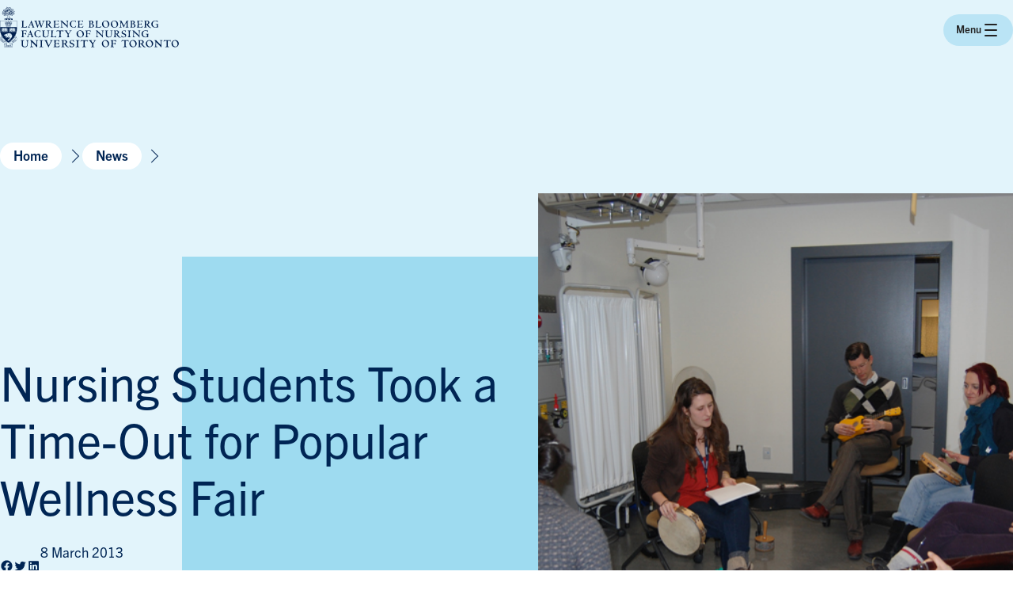

--- FILE ---
content_type: text/html; charset=UTF-8
request_url: https://bloomberg.nursing.utoronto.ca/news-bulletin/nursing-students-took-a-time-out-for-popular-wellness-fair/
body_size: 17608
content:
<!doctype html>
<html lang="en-CA" class="no-js">
<head>
	<script>document.documentElement.className = document.documentElement.className.replace( 'no-js', 'js' );</script>
	<meta charset="UTF-8" />
	<meta name='robots' content='index, follow, max-image-preview:large, max-snippet:-1, max-video-preview:-1' />

	<!-- This site is optimized with the Yoast SEO plugin v26.7 - https://yoast.com/wordpress/plugins/seo/ -->
	<title>Nursing Students Took a Time-Out for Popular Wellness Fair - Lawrence Bloomberg Faculty of Nursing</title>
	<link rel="canonical" href="https://bloomberg.nursing.utoronto.ca/news-bulletin/nursing-students-took-a-time-out-for-popular-wellness-fair/" />
	<meta property="og:locale" content="en_US" />
	<meta property="og:type" content="article" />
	<meta property="og:title" content="Nursing Students Took a Time-Out for Popular Wellness Fair - Lawrence Bloomberg Faculty of Nursing" />
	<meta property="og:url" content="https://bloomberg.nursing.utoronto.ca/news-bulletin/nursing-students-took-a-time-out-for-popular-wellness-fair/" />
	<meta property="og:site_name" content="Lawrence Bloomberg Faculty of Nursing" />
	<meta property="article:publisher" content="http://www.facebook.com/UofTNursing" />
	<meta property="article:published_time" content="2013-03-08T16:42:44+00:00" />
	<meta property="article:modified_time" content="2013-03-21T15:50:13+00:00" />
	<meta property="og:image" content="https://bloomberg.nursing.utoronto.ca/wp-content/uploads/2013/03/DSC_0267.jpg" />
	<meta property="og:image:width" content="800" />
	<meta property="og:image:height" content="532" />
	<meta property="og:image:type" content="image/jpeg" />
	<meta name="author" content="Rebecca Biason" />
	<meta name="twitter:card" content="summary_large_image" />
	<meta name="twitter:creator" content="@UofTNursing" />
	<meta name="twitter:site" content="@UofTNursing" />
	<meta name="twitter:label1" content="Written by" />
	<meta name="twitter:data1" content="Rebecca Biason" />
	<meta name="twitter:label2" content="Est. reading time" />
	<meta name="twitter:data2" content="3 minutes" />
	<script type="application/ld+json" class="yoast-schema-graph">{"@context":"https://schema.org","@graph":[{"@type":"Article","@id":"https://bloomberg.nursing.utoronto.ca/news-bulletin/nursing-students-took-a-time-out-for-popular-wellness-fair/#article","isPartOf":{"@id":"https://bloomberg.nursing.utoronto.ca/news-bulletin/nursing-students-took-a-time-out-for-popular-wellness-fair/"},"author":{"name":"Rebecca Biason","@id":"https://bloomberg.nursing.utoronto.ca/#/schema/person/4792dcd1e0f997132c5ae70108bfa30c"},"headline":"Nursing Students Took a Time-Out for Popular Wellness Fair","datePublished":"2013-03-08T16:42:44+00:00","dateModified":"2013-03-21T15:50:13+00:00","mainEntityOfPage":{"@id":"https://bloomberg.nursing.utoronto.ca/news-bulletin/nursing-students-took-a-time-out-for-popular-wellness-fair/"},"wordCount":549,"image":{"@id":"https://bloomberg.nursing.utoronto.ca/news-bulletin/nursing-students-took-a-time-out-for-popular-wellness-fair/#primaryimage"},"thumbnailUrl":"https://bloomberg.nursing.utoronto.ca/wp-content/uploads/2013/03/DSC_0267.jpg","articleSection":["News Bulletin"],"inLanguage":"en-CA"},{"@type":"WebPage","@id":"https://bloomberg.nursing.utoronto.ca/news-bulletin/nursing-students-took-a-time-out-for-popular-wellness-fair/","url":"https://bloomberg.nursing.utoronto.ca/news-bulletin/nursing-students-took-a-time-out-for-popular-wellness-fair/","name":"Nursing Students Took a Time-Out for Popular Wellness Fair - Lawrence Bloomberg Faculty of Nursing","isPartOf":{"@id":"https://bloomberg.nursing.utoronto.ca/#website"},"primaryImageOfPage":{"@id":"https://bloomberg.nursing.utoronto.ca/news-bulletin/nursing-students-took-a-time-out-for-popular-wellness-fair/#primaryimage"},"image":{"@id":"https://bloomberg.nursing.utoronto.ca/news-bulletin/nursing-students-took-a-time-out-for-popular-wellness-fair/#primaryimage"},"thumbnailUrl":"https://bloomberg.nursing.utoronto.ca/wp-content/uploads/2013/03/DSC_0267.jpg","datePublished":"2013-03-08T16:42:44+00:00","dateModified":"2013-03-21T15:50:13+00:00","author":{"@id":"https://bloomberg.nursing.utoronto.ca/#/schema/person/4792dcd1e0f997132c5ae70108bfa30c"},"breadcrumb":{"@id":"https://bloomberg.nursing.utoronto.ca/news-bulletin/nursing-students-took-a-time-out-for-popular-wellness-fair/#breadcrumb"},"inLanguage":"en-CA","potentialAction":[{"@type":"ReadAction","target":["https://bloomberg.nursing.utoronto.ca/news-bulletin/nursing-students-took-a-time-out-for-popular-wellness-fair/"]}]},{"@type":"ImageObject","inLanguage":"en-CA","@id":"https://bloomberg.nursing.utoronto.ca/news-bulletin/nursing-students-took-a-time-out-for-popular-wellness-fair/#primaryimage","url":"https://bloomberg.nursing.utoronto.ca/wp-content/uploads/2013/03/DSC_0267.jpg","contentUrl":"https://bloomberg.nursing.utoronto.ca/wp-content/uploads/2013/03/DSC_0267.jpg","width":800,"height":532,"caption":"NUS Wellness Fair"},{"@type":"BreadcrumbList","@id":"https://bloomberg.nursing.utoronto.ca/news-bulletin/nursing-students-took-a-time-out-for-popular-wellness-fair/#breadcrumb","itemListElement":[{"@type":"ListItem","position":1,"name":"Home","item":"https://bloomberg.nursing.utoronto.ca/"},{"@type":"ListItem","position":2,"name":"News","item":"https://bloomberg.nursing.utoronto.ca/news/"},{"@type":"ListItem","position":3,"name":"Nursing Students Took a Time-Out for Popular Wellness Fair"}]},{"@type":"WebSite","@id":"https://bloomberg.nursing.utoronto.ca/#website","url":"https://bloomberg.nursing.utoronto.ca/","name":"Lawrence Bloomberg Faculty of Nursing","description":"","potentialAction":[{"@type":"SearchAction","target":{"@type":"EntryPoint","urlTemplate":"https://bloomberg.nursing.utoronto.ca/?s={search_term_string}"},"query-input":{"@type":"PropertyValueSpecification","valueRequired":true,"valueName":"search_term_string"}}],"inLanguage":"en-CA"},{"@type":"Person","@id":"https://bloomberg.nursing.utoronto.ca/#/schema/person/4792dcd1e0f997132c5ae70108bfa30c","name":"Rebecca Biason","image":{"@type":"ImageObject","inLanguage":"en-CA","@id":"https://bloomberg.nursing.utoronto.ca/#/schema/person/image/","url":"https://secure.gravatar.com/avatar/a7d1350eb89e3950152828b8cbcbb09e0a2fd4ef50c6b15ac51755f3f071bb52?s=96&d=mm&r=g","contentUrl":"https://secure.gravatar.com/avatar/a7d1350eb89e3950152828b8cbcbb09e0a2fd4ef50c6b15ac51755f3f071bb52?s=96&d=mm&r=g","caption":"Rebecca Biason"},"url":"https://bloomberg.nursing.utoronto.ca/author/rebecca/"}]}</script>
	<!-- / Yoast SEO plugin. -->


<link rel='stylesheet' id='bloomberg-theme-css' href='https://bloomberg.nursing.utoronto.ca/wp-content/themes/bloomberg/assets/css/theme.css?ver=1768981312' type='text/css' media='all' />
<link rel='stylesheet' id='bloomberg-print-css' href='https://bloomberg.nursing.utoronto.ca/wp-content/themes/bloomberg/assets/css/print.css?ver=1768981312' type='text/css' media='print' />
<link rel='stylesheet' id='bloomberg-custom-css' href='https://bloomberg.nursing.utoronto.ca/wp-content/themes/bloomberg/assets/css/custom.css?ver=1768981312' type='text/css' media='all' />
<script type="text/javascript" src="https://bloomberg.nursing.utoronto.ca/wp-content/themes/bloomberg/assets/js/lib/modernizr.min.js?ver=6.9" id="modernizr-js"></script>
<script type="text/javascript" src="https://bloomberg.nursing.utoronto.ca/wp-includes/js/jquery/jquery.min.js?ver=3.7.1" id="jquery-core-js"></script>
	<link rel="icon" type="image/png" href="https://bloomberg.nursing.utoronto.ca/wp-content/mu-plugins/branding/favicon.png">
	<link rel="icon" type="image/svg+xml" href="https://bloomberg.nursing.utoronto.ca/wp-content/mu-plugins/branding/favicon-light.svg" media="(prefers-color-scheme: light)" />
	<link rel="icon" type="image/svg+xml" href="https://bloomberg.nursing.utoronto.ca/wp-content/mu-plugins/branding/favicon-dark.svg" media="(prefers-color-scheme: dark)" />
	
		<!-- GA Google Analytics @ https://m0n.co/ga -->
		<script async src="https://www.googletagmanager.com/gtag/js?id=G-N1DSNQLLZW"></script>
		<script>
			window.dataLayer = window.dataLayer || [];
			function gtag(){dataLayer.push(arguments);}
			gtag('js', new Date());
			gtag('config', 'G-N1DSNQLLZW');
		</script>

	<!-- Google Tag Manager -->
<script>(function(w,d,s,l,i){w[l]=w[l]||[];w[l].push({'gtm.start':
new Date().getTime(),event:'gtm.js'});var f=d.getElementsByTagName(s)[0],
j=d.createElement(s),dl=l!='dataLayer'?'&l='+l:'';j.async=true;j.src=
'https://www.googletagmanager.com/gtm.js?id='+i+dl;f.parentNode.insertBefore(j,f);
})(window,document,'script','dataLayer','GTM-K69SPZ8B');</script>
<!-- End Google Tag Manager -->

<!-- Google Tag Manager (noscript) -->
<noscript><iframe src="https://www.googletagmanager.com/ns.html?id=GTM-K69SPZ8B"
height="0" width="0" style="display:none;visibility:hidden"></iframe></noscript>
<!-- End Google Tag Manager (noscript) -->
	<meta http-equiv="X-UA-Compatible" content="IE=edge" />
	<meta name="viewport" content="width=device-width, initial-scale=1" />
	<link rel="icon" href="https://bloomberg.nursing.utoronto.ca/wp-content/mu-plugins/branding/favicon.png" sizes="32x32" />
<link rel="icon" href="https://bloomberg.nursing.utoronto.ca/wp-content/mu-plugins/branding/favicon.png" sizes="192x192" />
<link rel="apple-touch-icon" href="https://bloomberg.nursing.utoronto.ca/wp-content/mu-plugins/branding/favicon.png" />
<meta name="msapplication-TileImage" content="https://bloomberg.nursing.utoronto.ca/wp-content/mu-plugins/branding/favicon.png" />
</head>
<body class="wp-singular post-template-default single single-post postid-5216 single-format-standard wp-theme-bloomberg has-colorscheme-blue">
		<a href="#content" class="screen-reader-text skip-link">Skip to content</a>
		<header class="bloomberg-header with-colorscheme-light">
		<div class="bloomberg-header__inner container">
			<a href="https://bloomberg.nursing.utoronto.ca" class="bloomberg-logo">
				<span class="screen-reader-text">Lawrence Bloomberg Faculty of Nursing</span>
			</a>
			<div id="navigation" class="bloomberg-header__navigation-wrapper">
				<nav class="bloomberg-topbar desktop-only"><ul id="menu-links" class="menu"><li id="menu-item-235" class="menu-item menu-item-type-post_type menu-item-object-page menu-item-235"><a href="https://bloomberg.nursing.utoronto.ca/about-us/" class=" menu-item-link">About Us</a></li>
<li id="menu-item-10679" class="menu-item menu-item-type-post_type menu-item-object-page menu-item-10679"><a href="https://bloomberg.nursing.utoronto.ca/people/contact-us/" class=" menu-item-link">Contact Us</a></li>
<li id="menu-item-9291" class="menu-item menu-item-type-post_type menu-item-object-page menu-item-9291"><a href="https://bloomberg.nursing.utoronto.ca/careers/" class=" menu-item-link">Careers</a></li>
<li id="menu-item-236" class="menu-item menu-item-type-custom menu-item-object-custom menu-item-236"><a target="_blank" href="https://q.utoronto.ca/" class=" menu-item-link">Quercus</a></li>
<li id="menu-item-237" class="menu-item menu-item-type-custom menu-item-object-custom menu-item-237"><a target="_blank" href="http://www.utoronto.ca/" class=" menu-item-link">Visit UofT</a></li>
<li id="menu-item-242" class="menu-item menu-item-type-post_type menu-item-object-page menu-item-242"><a href="https://bloomberg.nursing.utoronto.ca/accessibility/" class=" menu-item-link">Accessibility</a></li>
<li id="menu-item-8609" class="menu-item menu-item-type-custom menu-item-object-custom menu-item-8609"><a href="https://engage.utoronto.ca/site/SPageServer?pagename=donate#/faculty/13" class=" menu-item-link">Donate</a></li>
</ul></nav>				<nav class="bloomberg-header__navigation">
					<ul class="menu">
						<li class="menu-item search-toggle mobile-only">
							<button class="menu-item-label has-icon-search js-toggle" aria-controls="search-flyout">
								<span class="search-toggle-text">Search</span>
							</button>
						</li>
						<li id="menu-item-8603" class="menu-item menu-item-type-post_type menu-item-object-supernav_menu menu-item-8603"><button class="menu-item-label js-menu-item" aria-controls="supernav_menu-203">Learn with Us</button></li>
<li id="menu-item-8602" class="menu-item menu-item-type-post_type menu-item-object-supernav_menu menu-item-8602"><button class="menu-item-label js-menu-item" aria-controls="supernav_menu-205">Professional Development</button></li>
<li id="menu-item-10758" class="menu-item menu-item-type-post_type menu-item-object-page menu-item-10758"><a href="https://bloomberg.nursing.utoronto.ca/research/" class=" menu-item-link">Research</a></li>
<li id="menu-item-8800" class="menu-item menu-item-type-post_type menu-item-object-supernav_menu menu-item-8800"><button class="menu-item-label js-menu-item" aria-controls="supernav_menu-8798">Current Students</button></li>
<li id="menu-item-11712" class="menu-item menu-item-type-custom menu-item-object-custom menu-item-11712"><a href="https://bloomberg.nursing.utoronto.ca/people/?profile_type=faculty" class=" menu-item-link">People</a></li>
<li id="menu-item-231" class="menu-item menu-item-type-post_type menu-item-object-page menu-item-231"><a href="https://bloomberg.nursing.utoronto.ca/alumni/" class=" menu-item-link">Alumni &#038; Giving</a></li>
<li id="menu-item-232" class="menu-item menu-item-type-post_type menu-item-object-page current_page_parent current-menu-item menu-item-232"><a href="https://bloomberg.nursing.utoronto.ca/news/" class=" menu-item-link">News</a></li>
<li id="menu-item-4944" class="menu-item menu-item-type-post_type menu-item-object-page menu-item-4944"><a href="https://bloomberg.nursing.utoronto.ca/events/" class=" menu-item-link">Events</a></li>
						<li class="menu-item search-toggle desktop-only">
							<button class="menu-item-label has-icon-search js-toggle" aria-controls="search-flyout">
								<span class="search-toggle-text">Search</span>
							</button>
						</li>
					</ul>
				</nav>
				<nav class="bloomberg-topbar mobile-only"><ul id="menu-links-1" class="menu"><li class="menu-item menu-item-type-post_type menu-item-object-page menu-item-235"><a href="https://bloomberg.nursing.utoronto.ca/about-us/" class=" menu-item-link">About Us</a></li>
<li class="menu-item menu-item-type-post_type menu-item-object-page menu-item-10679"><a href="https://bloomberg.nursing.utoronto.ca/people/contact-us/" class=" menu-item-link">Contact Us</a></li>
<li class="menu-item menu-item-type-post_type menu-item-object-page menu-item-9291"><a href="https://bloomberg.nursing.utoronto.ca/careers/" class=" menu-item-link">Careers</a></li>
<li class="menu-item menu-item-type-custom menu-item-object-custom menu-item-236"><a target="_blank" href="https://q.utoronto.ca/" class=" menu-item-link">Quercus</a></li>
<li class="menu-item menu-item-type-custom menu-item-object-custom menu-item-237"><a target="_blank" href="http://www.utoronto.ca/" class=" menu-item-link">Visit UofT</a></li>
<li class="menu-item menu-item-type-post_type menu-item-object-page menu-item-242"><a href="https://bloomberg.nursing.utoronto.ca/accessibility/" class=" menu-item-link">Accessibility</a></li>
<li class="menu-item menu-item-type-custom menu-item-object-custom menu-item-8609"><a href="https://engage.utoronto.ca/site/SPageServer?pagename=donate#/faculty/13" class=" menu-item-link">Donate</a></li>
</ul></nav>			</div>
			<button type="button" class="bloomberg-header__menu-toggle js-toggle" aria-controls="navigation">
				Menu
				<div class="bloomberg-header__menu-icon">
					<div class="bar"></div>
					<div class="bar"></div>
					<div class="bar"></div>
				</div>
			</button>
		</div>
	</header>

	<div id="search-flyout" class="bloomberg-search-flyout bloomberg-flyout with-colorscheme-dark js-search" data-search-url="https://bloomberg.nursing.utoronto.ca/wp-json/bloomberg/search/snippet" role="dialog" aria-modal="true" aria-hidden="true">
		<div class="bloomberg-flyout__inner contains">
			<button type="button" class="bloomberg-flyout__return-button js-close">Return</button>
			<div class="bloomberg-search-flyout__body">
				<form action="https://bloomberg.nursing.utoronto.ca" role="search" aria-label="Site Search" class="bloomberg-searchbar js-search-form">
					<div class="bloomberg-search">
						<label for="search-flyout-input" class="screen-reader-text">Search the site</label>
						<input type="search" name="search" id="search-flyout-input" class="bloomberg-search__input js-search-input" placeholder="What are you looking for?" autocomplete="on" autofocus required>
						<button type="submit" class="bloomberg-search__submit">
							<span class="bloomberg-search__submit-label">Search</span>
						</button>
					</div>
				</form>
							</div>

			<div class="bloomberg-search-flyout__results">
				<div class="wp-block-buttons is-size-small">
					<div class="wp-block-button">
						<a href="#" class="wp-block-button__link js-search-more">View Result Page</a>
					</div>
				</div>
				<div class="js-search-results"></div>
				<div class="bloomberg-result-message js-search-no-results" aria-hidden="true">
					<div class="bloomberg-result-message__inner">
						<h3 class="bloomberg-result-message__title">No results found for “<span class="js-search-query"></span>”.</h3>
						<p>Search another word.</p>
					</div>
				</div>
			</div>
		</div>
	</div>

			<div id="supernav_menu-203" class="bloomberg-flyout bloomberg-nav-flyout has-colorscheme-blue with-colorscheme-dark" role="dialog" aria-modal="true" aria-hidden="true">
			<div class="bloomberg-flyout__inner contains contains--wide">
				<button type="button" class="bloomberg-flyout__return-button js-close">Return</button>
				
<div class="wp-block-group is-style-max-measure is-layout-flow wp-block-group-is-layout-flow">
<h2 class="wp-block-heading is-size-heading"><a href="https://bloomberg.nursing.utoronto.ca/learn-with-us/" data-type="page" data-id="220"><span class="accent">Learn with us</span></a> at Bloomberg Nursing, explore what we have to offer.</h2>



<p class="is-size-large">Enrolling at the Bloomberg School of Nursing at the University of Toronto is an excellent choice for anyone who is passionate about nursing. With top-notch education, practical training, and exciting career prospects, you&#8217;ll be well on your way to making a positive impact in the healthcare field!</p>



<div class="wp-block-buttons is-layout-flex wp-block-buttons-is-layout-flex">
<div class="wp-block-button"><a class="wp-block-button__link wp-element-button" href="https://bloomberg.nursing.utoronto.ca/learn-with-us/">Learn More</a></div>
</div>
</div>



<h3 class="wp-block-heading is-style-ruled-heading is-size-small-heading">Our Programs</h3>



<div class="bloomberg-grid columns-3">
<div class="bloomberg-card"><div class="bloomberg-card__body"><p class="bloomberg-card__kicker">Undergraduate</p><h3 class="bloomberg-card__title">Bachelor of Science in Nursing (BScN)</h3>




<div class="wp-block-buttons is-style-stacked-button has-accent-sky is-layout-flex wp-block-buttons-is-layout-flex">
<div class="wp-block-button"><a class="wp-block-button__link wp-element-button" href="https://bloomberg.nursing.utoronto.ca/learn-with-us/bachelor-of-science-in-nursing/">About the program</a></div>



<div class="wp-block-button"><a class="wp-block-button__link wp-element-button" href="https://bloomberg.nursing.utoronto.ca/learn-with-us/how-to-apply/how-to-apply-bachelor-of-science-in-nursing-bscn/">How to apply</a></div>
</div>
</div></div>



<div class="bloomberg-card"><div class="bloomberg-card__body"><p class="bloomberg-card__kicker">Graduate</p><h3 class="bloomberg-card__title">Master of Nursing (MN)</h3>




<div class="wp-block-buttons is-style-stacked-button has-accent-sky is-layout-flex wp-block-buttons-is-layout-flex">
<div class="wp-block-button"><a class="wp-block-button__link wp-element-button" href="https://bloomberg.nursing.utoronto.ca/learn-with-us/masters-programs/">About the program</a></div>



<div class="wp-block-button"><a class="wp-block-button__link wp-element-button" href="https://bloomberg.nursing.utoronto.ca/learn-with-us/how-to-apply/how-to-apply-master-of-nursing/">How to apply</a></div>
</div>
</div></div>



<div class="bloomberg-card"><div class="bloomberg-card__body"><p class="bloomberg-card__kicker">Graduate</p><h3 class="bloomberg-card__title">Post-Master&#8217;s Nurse Practitioner Diploma (PMNP)</h3>




<div class="wp-block-buttons is-style-stacked-button is-layout-flex wp-block-buttons-is-layout-flex">
<div class="wp-block-button has-accent-sky"><a class="wp-block-button__link wp-element-button" href="https://bloomberg.nursing.utoronto.ca/learn-with-us/post-master-nurse-practitioner-diploma-pmnp/">About the program</a></div>



<div class="wp-block-button has-accent-sky"><a class="wp-block-button__link wp-element-button" href="https://bloomberg.nursing.utoronto.ca/learn-with-us/how-to-apply/how-to-apply-post-master-nursing-practitioner-diploma/">How to apply</a></div>
</div>
</div></div>



<div class="bloomberg-card"><div class="bloomberg-card__body"><p class="bloomberg-card__kicker">Graduate</p><h3 class="bloomberg-card__title">Collaborative Specializations for Master’s and Doctoral Students</h3>




<div class="wp-block-buttons is-style-stacked-button is-layout-flex wp-block-buttons-is-layout-flex">
<div class="wp-block-button has-accent-sky"><a class="wp-block-button__link wp-element-button" href="https://bloomberg.nursing.utoronto.ca/learn-with-us/collaborative-specializations/">Learn more</a></div>
</div>
</div></div>



<div class="bloomberg-card"><div class="bloomberg-card__body"><p class="bloomberg-card__kicker">Graduate</p><h3 class="bloomberg-card__title">Doctor of Philosophy (PhD)</h3>




<div class="wp-block-buttons is-style-stacked-button is-layout-flex wp-block-buttons-is-layout-flex">
<div class="wp-block-button has-accent-sky"><a class="wp-block-button__link wp-element-button" href="https://bloomberg.nursing.utoronto.ca/learn-with-us/doctor-of-philosophy/">About the program</a></div>



<div class="wp-block-button has-accent-sky"><a class="wp-block-button__link wp-element-button" href="https://bloomberg.nursing.utoronto.ca/learn-with-us/how-to-apply/how-to-apply-phd-program/">How to apply</a></div>
</div>
</div></div>



<div class="bloomberg-card"><div class="bloomberg-card__body"><p class="bloomberg-card__kicker">Graduate</p><h3 class="bloomberg-card__title">Doctor of Nursing (DN)</h3>




<div class="wp-block-buttons is-style-stacked-button is-layout-flex wp-block-buttons-is-layout-flex">
<div class="wp-block-button has-accent-sky"><a class="wp-block-button__link wp-element-button" href="https://bloomberg.nursing.utoronto.ca/learn-with-us/doctor-of-nursing/">About the program</a></div>



<div class="wp-block-button has-accent-sky"><a class="wp-block-button__link wp-element-button" href="https://bloomberg.nursing.utoronto.ca/learn-with-us/how-to-apply/how-to-apply-doctor-of-nursing/">How to apply</a></div>
</div>
</div></div>
</div>



<h3 class="wp-block-heading is-style-ruled-heading is-size-small-heading">General Information</h3>



<div class="bloomberg-button-grid bloomberg-grid columns-4 is-flexible is-style-outlined">
<div class="wp-block-button"><a class="wp-block-button__link wp-element-button" href="https://bloomberg.nursing.utoronto.ca/learn-with-us/connect-with-us-recruitment-fairs-and-information-sessions/">Program Information Sessions &amp; Recruitment Fairs</a></div>



<div class="wp-block-button"><a class="wp-block-button__link wp-element-button" href="https://bloomberg.nursing.utoronto.ca/learn-with-us/how-to-apply/">How to Apply</a></div>



<div class="wp-block-button"><a class="wp-block-button__link wp-element-button" href="https://bloomberg.nursing.utoronto.ca/learn-with-us/how-to-apply/">Application Deadlines</a></div>



<div class="wp-block-button"><a class="wp-block-button__link wp-element-button" href="https://bloomberg.nursing.utoronto.ca/financing-your-degree/">Financing Your Degree</a></div>



<div class="wp-block-button"><a class="wp-block-button__link wp-element-button" href="https://bloomberg.nursing.utoronto.ca/current-students/placements/">Placements &amp; Required Documents</a></div>



<div class="wp-block-button"><a class="wp-block-button__link wp-element-button" href="https://bloomberg.nursing.utoronto.ca/learn-with-us/fully-affiliated-teaching-hospitals/">Placement Partners</a></div>



<div class="wp-block-button"><a class="wp-block-button__link wp-element-button" href="https://bloomberg.nursing.utoronto.ca/learn-with-us/awards/">Scholarships &amp; Awards</a></div>



<div class="wp-block-button"><a class="wp-block-button__link wp-element-button" href="https://bloomberg.nursing.utoronto.ca/learn-with-us/facilities-opportunities/our-facilities/">Our Facilities</a></div>
</div>
			</div>
		</div>
				<div id="supernav_menu-205" class="bloomberg-flyout bloomberg-nav-flyout has-colorscheme-green with-colorscheme-dark" role="dialog" aria-modal="true" aria-hidden="true">
			<div class="bloomberg-flyout__inner contains contains--wide">
				<button type="button" class="bloomberg-flyout__return-button js-close">Return</button>
				
<div class="wp-block-group is-style-max-measure is-layout-flow wp-block-group-is-layout-flow">
<h2 class="wp-block-heading is-size-heading"><span class="accent">The Centre for Professional Development</span>&nbsp;is where you accelerate your skills</h2>



<p class="is-size-large">Advance your healthcare career with flexible continuing education programs from the Centre for Professional Development at Bloomberg School of Nursing, UofT.</p>



<div class="wp-block-buttons is-layout-flex wp-block-buttons-is-layout-flex">
<div class="wp-block-button"><a class="wp-block-button__link wp-element-button" href="https://bloomberg.nursing.utoronto.ca/professional-development/">Learn More</a></div>



<div class="wp-block-button"><a class="wp-block-button__link wp-element-button" href="https://bloomberg.nursing.utoronto.ca/professional-development/cpd-program-registration-credits/">View our Program Registration Credits (for employers)</a></div>
</div>
</div>



<h3 class="wp-block-heading is-size-small-heading is-style-ruled-heading">Explore Courses by Topic</h3>


<div class="bloomberg-grid columns-4">
						<div class="bloomberg-box">
				<p>
					<span class="is-style-tag">Certificate</span><br>
					<a href="https://bloomberg.nursing.utoronto.ca/cpd-program/certificate-in-advanced-nursing-practice-in-the-care-of-the-older-adult/">Certificate in Advanced Nursing Practice in the Care of the Older Adult</a>				</p>
			</div>
					<div class="bloomberg-box">
				<p>
					<span class="is-style-tag">Certificate</span><br>
					<a href="https://bloomberg.nursing.utoronto.ca/cpd-program/certificate-in-nursing-education-for-the-practice-setting/">Certificate in Nursing Education for the Practice Setting</a>				</p>
			</div>
					<div class="bloomberg-box">
				<p>
					<span class="is-style-tag">Certificate</span><br>
					<a href="https://bloomberg.nursing.utoronto.ca/cpd-program/certificate-in-palliative-care-core-competencies-for-np-advanced-nurses/">Certificate in Palliative Care: Core Competencies for Nurse Practitioners &amp; Advanced Nurses</a>				</p>
			</div>
					<div class="bloomberg-box">
				<p>
					<span class="is-style-tag">Certificate</span><br>
					<a href="https://bloomberg.nursing.utoronto.ca/cpd-program/certificate-in-leadership-and-management/">Certificate in Leadership and Management</a>				</p>
			</div>
					<div class="bloomberg-box">
				<p>
					<span class="is-style-tag">Certificate</span><br>
					<a href="https://bloomberg.nursing.utoronto.ca/cpd-program/certificate-in-hospital-acute-care-for-nurse-practitioners/">Certificate in Hospital &#038; Acute Care for Nurse Practitioners</a>				</p>
			</div>
					<div class="bloomberg-box">
				<p>
					<span class="is-style-tag">Certificate</span><br>
					<a href="https://bloomberg.nursing.utoronto.ca/cpd-program/certificate-in-mental-health-and-addictions-for-nurse-practitioners/">Certificate in Mental Health and Addictions for Nurse Practitioners</a>				</p>
			</div>
					<div class="bloomberg-box">
				<p>
					<span class="is-style-tag">Certificate</span><br>
					<a href="https://bloomberg.nursing.utoronto.ca/cpd-program/certificate-in-point-of-care-clinical-leadership-in-long-term-care/">Certificate in Clinical Leadership in Long-Term Care</a>				</p>
			</div>
							<div class="bloomberg-box">
				<p>
					<span class="is-style-tag">Course</span><br>
					<a href="https://bloomberg.nursing.utoronto.ca/cpd-course/diagnostic-reasoning-a-review-for-nurse-practitioners/">Diagnostic Reasoning: A Review for Nurse Practitioners</a>				</p>
			</div>
					<div class="bloomberg-box">
				<p>
					<span class="is-style-tag">Course</span><br>
					<a href="https://bloomberg.nursing.utoronto.ca/cpd-course/advanced-health-assessment-for-nurse-practitioners/">Advanced Health Assessment: A Review for Nurse Practitioners</a>				</p>
			</div>
					<div class="bloomberg-box">
				<p>
					<span class="is-style-tag">Course</span><br>
					<a href="https://bloomberg.nursing.utoronto.ca/cpd-course/primary-health-care-nurse-practitioner-exam-preperation-course/">NP-Primary Health Care: Nurse Practitioner Exam Prep Course</a>				</p>
			</div>
					<div class="bloomberg-box">
				<p>
					<span class="is-style-tag">Course</span><br>
					<a href="https://bloomberg.nursing.utoronto.ca/cpd-course/controlled-drugs-and-substances-essential-management-and-prescribing-practices/">Controlled Drugs and Substances: Essential Management and Prescribing Practices</a>				</p>
			</div>
					<div class="bloomberg-box">
				<p>
					<span class="is-style-tag">Course</span><br>
					<a href="https://bloomberg.nursing.utoronto.ca/cpd-course/health-assessment-review-rn-rpn/">Health Assessment Review for Registered Nurses and Registered Practical Nurses</a>				</p>
			</div>
				<div class="bloomberg-box is-style-outlined">
			<p><a href="https://bloomberg.nursing.utoronto.ca/professional-development/certificate-programs-courses/">
				View all certificate<br> programs &amp; courses
			</a></p>
		</div>
	</div>



<h3 class="wp-block-heading is-style-ruled-heading is-size-small-heading">Other Offerings</h3>



<div class="bloomberg-button-grid bloomberg-grid columns-4 is-flexible is-style-outlined">
<div class="wp-block-button"><a class="wp-block-button__link wp-element-button" href="https://bloomberg.nursing.utoronto.ca/professional-development/visiting-global-nursing-scholars/">Global Nursing Scholars</a></div>



<div class="wp-block-button"><a class="wp-block-button__link wp-element-button" href="https://bloomberg.nursing.utoronto.ca/professional-development/certificate-programs-courses/?cpd_topic%5B%5D=exam-preparation">Exam Preparation Courses</a></div>
</div>



<div class="bloomberg-wrapper wraps has-colorscheme-green contains is-style-light-color"><div class="bloomberg-wrapper__inner contains">
<div class="wp-block-columns is-layout-flex wp-block-columns-is-layout-flex">
<div class="wp-block-column is-layout-flow wp-block-column-is-layout-flow">
<h2 class="wp-block-heading">Contact Us</h2>



<ul class="wp-block-list is-style-icon-list">
<li class="has-icon-phone">(416) 978-5207</li>



<li class="has-icon-email"><a href="&#109;&#97;&#105;&#108;&#116;&#111;&#58;&#112;&#100;&#46;&#110;&#117;&#114;&#115;&#105;&#110;&#103;&#64;&#117;&#116;&#111;&#114;&#111;&#110;&#116;&#111;&#46;&#99;&#97;">&#112;&#100;&#46;&#110;&#117;&#114;&#115;&#105;&#110;&#103;&#64;&#117;&#116;&#111;&#114;&#111;&#110;&#116;&#111;&#46;&#99;&#97;</a></li>
</ul>
</div>



<div class="wp-block-column is-layout-flow wp-block-column-is-layout-flow">
<p class="is-style-icon-list"><strong>Centre for Professional Development</strong> <br>Lawrence Bloomberg Faculty of Nursing <br>University of Toronto <br>155 College Street, Suite 130 <br>Toronto, ON, Canada <br>M5T 1P8</p>
</div>
</div>
</div></div>
			</div>
		</div>
				<div id="supernav_menu-8798" class="bloomberg-flyout bloomberg-nav-flyout has-colorscheme-blue with-colorscheme-dark" role="dialog" aria-modal="true" aria-hidden="true">
			<div class="bloomberg-flyout__inner contains contains--wide">
				<button type="button" class="bloomberg-flyout__return-button js-close">Return</button>
				
<div class="wp-block-group is-style-max-measure is-layout-flow wp-block-group-is-layout-flow">
<h2 class="wp-block-heading is-size-heading"><a href="https://bloomberg.nursing.utoronto.ca/current-students/" data-type="page" data-id="212"><span class="accent">Current Students</span></a> at Bloomberg Nursing, explore what we have to offer.</h2>



<p class="is-size-large">Enrolling at the Bloomberg School of Nursing at the University of Toronto is an excellent choice for anyone who is passionate about nursing. With top-notch education, practical training, and exciting career prospects, you&#8217;ll be well on your way to making a positive impact in the healthcare field!</p>



<div class="wp-block-buttons is-layout-flex wp-block-buttons-is-layout-flex">
<div class="wp-block-button"><a class="wp-block-button__link wp-element-button" href="https://bloomberg.nursing.utoronto.ca/current-students/">Learn More</a></div>
</div>
</div>



<h3 class="wp-block-heading is-style-ruled-heading is-size-small-heading">Current Student Resources</h3>



<div class="bloomberg-button-grid bloomberg-grid columns-4 is-flexible">
<div class="wp-block-button"><a class="wp-block-button__link wp-element-button" href="https://bloomberg.nursing.utoronto.ca/current-students/forms-requests-resources/">Forms, Requests &amp; Resources</a></div>



<div class="wp-block-button"><a class="wp-block-button__link wp-element-button" href="https://bloomberg.nursing.utoronto.ca/current-students/teaching-assistantships/">Teaching Assistantships</a></div>



<div class="wp-block-button"><a class="wp-block-button__link wp-element-button" href="https://bloomberg.nursing.utoronto.ca/learn-with-us/awards/">Scholarships &amp; Awards</a></div>



<div class="wp-block-button"><a class="wp-block-button__link wp-element-button" href="https://bloomberg.nursing.utoronto.ca/current-students/ethical-and-professional-conduct-for-nursing-students/">Ethical and Professional Conduct</a></div>



<div class="wp-block-button"><a class="wp-block-button__link wp-element-button" href="https://bloomberg.nursing.utoronto.ca/current-students/student-petitions-appeals-and-academic-policies/">Student Appeals</a></div>



<div class="wp-block-button"><a class="wp-block-button__link wp-element-button" href="https://bloomberg.nursing.utoronto.ca/current-students/placements/">Placements &amp; Required Documents</a></div>



<div class="wp-block-button"><a class="wp-block-button__link wp-element-button" href="https://bloomberg.nursing.utoronto.ca/wp-content/uploads/2025/12/Undergraduate-Calendar-2025-2026_FINAL_version-2.pdf">Undergraduate Calendar</a></div>



<div class="wp-block-button"><a class="wp-block-button__link wp-element-button" href="https://bloomberg.nursing.utoronto.ca/wp-content/uploads/2025/12/Master-of-Nursing-Program-Handbook-2025-2026_FINAL_version-2.pdf">Master of Nursing Handbook</a></div>



<div class="wp-block-button"><a class="wp-block-button__link wp-element-button" href="https://bloomberg.nursing.utoronto.ca/wp-content/uploads/2025/12/Doctoral-Programs-Handbook-2025-2026_version-2.pdf">Doctoral Programs Handbook</a></div>
</div>



<h3 class="wp-block-heading is-style-ruled-heading is-size-small-heading">General Information</h3>



<div class="bloomberg-button-grid bloomberg-grid columns-4 is-flexible is-style-outlined">
<div class="wp-block-button"><a class="wp-block-button__link wp-element-button" href="https://bloomberg.nursing.utoronto.ca/learn-with-us/how-to-apply/">How to Apply</a></div>



<div class="wp-block-button"><a class="wp-block-button__link wp-element-button" href="https://bloomberg.nursing.utoronto.ca/financing-your-degree/">Financing Your Degree</a></div>



<div class="wp-block-button"><a class="wp-block-button__link wp-element-button" href="https://bloomberg.nursing.utoronto.ca/learn-with-us/fully-affiliated-teaching-hospitals/">Placement Partners</a></div>



<div class="wp-block-button"><a class="wp-block-button__link wp-element-button" href="https://bloomberg.nursing.utoronto.ca/learn-with-us/how-to-apply/how-to-apply-bachelor-of-science-in-nursing-bscn/new-bscn-student-checklist/">New BScN Student Checklist</a></div>



<div class="wp-block-button"><a class="wp-block-button__link wp-element-button" href="https://bloomberg.nursing.utoronto.ca/learn-with-us/how-to-apply/how-to-apply-master-of-nursing/new-master-student-checklist/">New Master Student Checklist</a></div>



<div class="wp-block-button"><a class="wp-block-button__link wp-element-button" href="https://bloomberg.nursing.utoronto.ca/learn-with-us/how-to-apply/how-to-apply-phd-program/new-phd-student-checklist/">New Doctoral Student Checklist</a></div>



<div class="wp-block-button"><a class="wp-block-button__link wp-element-button" href="https://bloomberg.nursing.utoronto.ca/course-timetables/">Course Timetable</a></div>



<div class="wp-block-button"><a class="wp-block-button__link wp-element-button" href="https://bloomberg.nursing.utoronto.ca/current-students/important-dates/">Sessional Dates</a></div>
</div>
			</div>
		</div>
		
	<article id="content" class="page-content contains">
		<div class="bloomberg-post-banner alignfull contains contains--wide wraps with-colorscheme-light">
			<nav aria-label="Breadcrumb" class="breadcrumb">
	<ol class="breadcrumb__items">
					<li class="breadcrumb__item">
				<a href="https://bloomberg.nursing.utoronto.ca/" class="breadcrumb__link">Home</a>
			</li>
					<li class="breadcrumb__item">
				<a href="https://bloomberg.nursing.utoronto.ca/news/" class="breadcrumb__link">News</a>
			</li>
			</ol>
</nav>
			<div class="bloomberg-post-banner__inner">
				<div class="bloomberg-post-banner__poster"><img width="800" height="532" src="https://bloomberg.nursing.utoronto.ca/wp-content/uploads/2013/03/DSC_0267.jpg" class="attachment-large size-large wp-post-image" alt="NUS Wellness Fair" decoding="async" fetchpriority="high" srcset="https://bloomberg.nursing.utoronto.ca/wp-content/uploads/2013/03/DSC_0267.jpg 800w, https://bloomberg.nursing.utoronto.ca/wp-content/uploads/2013/03/DSC_0267-300x199.jpg 300w" sizes="(max-width: 800px) 100vw, 800px" /></div>
				<div class="bloomberg-post-banner__content">
					<h1>Nursing Students Took a Time-Out for Popular Wellness Fair</h1>
					<div class="bloomberg-post-banner__info">
						<ul class="bloomberg-share-buttons">
	<li>
		<button type="button" class="bloomberg-share-button wp-social-link-facebook" data-share="facebook" aria-label="Share on Facebook">
			<svg width="24" height="24" viewBox="0 0 24 24" version="1.1" xmlns="http://www.w3.org/2000/svg" aria-hidden="true" focusable="false"><path d="M12 2C6.5 2 2 6.5 2 12c0 5 3.7 9.1 8.4 9.9v-7H7.9V12h2.5V9.8c0-2.5 1.5-3.9 3.8-3.9 1.1 0 2.2.2 2.2.2v2.5h-1.3c-1.2 0-1.6.8-1.6 1.6V12h2.8l-.4 2.9h-2.3v7C18.3 21.1 22 17 22 12c0-5.5-4.5-10-10-10z"></path></svg>			<span class="screen-reader-text">Facebook</span>
		</button>
	</li>
	<li>
		<button type="button" class="bloomberg-share-button wp-social-link-twitter" data-share="twitter" aria-label="Share on Twitter">
			<svg width="24" height="24" viewBox="0 0 24 24" version="1.1" xmlns="http://www.w3.org/2000/svg" aria-hidden="true" focusable="false"><path d="M22.23,5.924c-0.736,0.326-1.527,0.547-2.357,0.646c0.847-0.508,1.498-1.312,1.804-2.27 c-0.793,0.47-1.671,0.812-2.606,0.996C18.324,4.498,17.257,4,16.077,4c-2.266,0-4.103,1.837-4.103,4.103 c0,0.322,0.036,0.635,0.106,0.935C8.67,8.867,5.647,7.234,3.623,4.751C3.27,5.357,3.067,6.062,3.067,6.814 c0,1.424,0.724,2.679,1.825,3.415c-0.673-0.021-1.305-0.206-1.859-0.513c0,0.017,0,0.034,0,0.052c0,1.988,1.414,3.647,3.292,4.023 c-0.344,0.094-0.707,0.144-1.081,0.144c-0.264,0-0.521-0.026-0.772-0.074c0.522,1.63,2.038,2.816,3.833,2.85 c-1.404,1.1-3.174,1.756-5.096,1.756c-0.331,0-0.658-0.019-0.979-0.057c1.816,1.164,3.973,1.843,6.29,1.843 c7.547,0,11.675-6.252,11.675-11.675c0-0.178-0.004-0.355-0.012-0.531C20.985,7.47,21.68,6.747,22.23,5.924z"></path></svg>			<span class="screen-reader-text">Twitter</span>
		</button>
	</li>
	<li>
		<button type="button" class="bloomberg-share-button wp-social-link-linkedin" data-share="linkedin" aria-label="Share on LinkedIn">
			<svg width="24" height="24" viewBox="0 0 24 24" version="1.1" xmlns="http://www.w3.org/2000/svg" aria-hidden="true" focusable="false"><path d="M19.7,3H4.3C3.582,3,3,3.582,3,4.3v15.4C3,20.418,3.582,21,4.3,21h15.4c0.718,0,1.3-0.582,1.3-1.3V4.3 C21,3.582,20.418,3,19.7,3z M8.339,18.338H5.667v-8.59h2.672V18.338z M7.004,8.574c-0.857,0-1.549-0.694-1.549-1.548 c0-0.855,0.691-1.548,1.549-1.548c0.854,0,1.547,0.694,1.547,1.548C8.551,7.881,7.858,8.574,7.004,8.574z M18.339,18.338h-2.669 v-4.177c0-0.996-0.017-2.278-1.387-2.278c-1.389,0-1.601,1.086-1.601,2.206v4.249h-2.667v-8.59h2.559v1.174h0.037 c0.356-0.675,1.227-1.387,2.526-1.387c2.703,0,3.203,1.779,3.203,4.092V18.338z"></path></svg>			<span class="screen-reader-text">LinkedIn</span>
		</button>
	</li>
</ul>
						<p class="bloomberg-post-banner__date">8 March 2013</p>
					</div>
				</div>
			</div>
		</div>

		<div class="bloomberg-article ">
	<div class="bloomberg-article__content ">
		
		<p>Undergraduate students welcomed the chance to pause during their hectic study schedules and work on their inner wellness this past February.  Building on the success of the first one, the <b>Nursing Undergraduate Society (NUS)</b> added more interactive activities to engage students at the <b>2<sup>nd</sup> Annual Wellness Fair</b>.  The result was a lunch hour spent with enthusiastic students taking a moment to refresh, and recognizing how these activities can be used, with positive results, in patient care.</p>
<p>The Nursing Simulation Lab (Sim Lab) and Bloomberg Nursing’s main foyer were transformed into a variety of stations that brimmed with student activity.   New additions to the fair included a therapeutic play station with games like Jenga, books, cards and Lego for students to de-stress with, a popular music and percussion therapy room that allowed participants the chance to express feelings through music and a manicure stand that had a long cue the whole hour.</p>
<p>&#8220;Music therapy has many benefits, and it was great to see this station attract so many students,” said Kate Dunbar, NUS Wellness Coordinator and one of the event organizers.  “I&#8217;ve come to understand how music is a universal means of expressing feelings and experiences that can be difficult to articulate or access. Explored in a group, like we set-up at the fair, music also offers a new way of relating to others and fosters greater cohesiveness and sense of community.”</p>
<p>The first Wellness Fair came about through collaboration with then-student Nicole Harada and faculty members Maureen Barry, Pam Walker, Francine Wynn and Cathy Maser.  Dunbar and fellow Wellness Coordinator Page Dixon brought the best from the first fair including Qi Gong mediation, hand and neck massages, and expanded to show an even greater variety of wellness options.  Back again this year was the pet therapy station, which featured two of the cutest canines to enter the building.</p>
<p>Students who attended both Wellness fairs had extensive praise for the event and enjoyed the opportunity to try the different activities.</p>
<p>“This Wellness Fair expanded on the success of last year and took it to a new level,” said Alyse Hansen.  “The turnout of first- and second-year students was beyond expectations and the created a great atmosphere in the health science building.”</p>
<p>Jeanny Boneng, president of the Nursing Undergraduate Society was “captivated by the numerous activities available for health and wellness&#8221; and Jenn Najarro enjoyed the “different stations such as the massage, manicure, and pet therapy station.”</p>
<p>Embraced by students and faculty at Bloomberg Nursing, the Wellness Fair has attracted interest from other areas of the university.  The Nursing Undergraduate Society recognizes that students at all of the faculties could benefit from these wellness activities and are looking into widening the scope of the fair and potentially engaging students across the university.</p>
<p>&#8220;I believe the best antidote to stress or frustration is to get creative and get involved with other people,” said Page Dixon, NUS Jr. Wellness Coordinator and event organizer.  “The fair was successful because of the therapeutic activities and how it allowed faculty and students to come together in positivity.  The intense focus of our program draws on the emotional reserves of faculty and students alike, so it was important that we gave ourselves some time to refresh.&#8221;</p>

		
	</div>
		<div class="bloomberg-article__sidebar ">
		<div class="bloomberg-form">
	<h2 class="bloomberg-form__title">Keep up-to-date</h2>
	<form action="https://us14.list-manage.com/subscribe?u=0626521233d08c02097c0a3c1&#038;id=ad664d296c" method="post" class="bloomberg-signup">
		<label for="signup_email1" class="screen-reader-text">Email Address</label>
		<div class="bloomberg-signup__input-wrapper">
			<input id="signup_email1" type="email" name="MERGE0" class="bloomberg-signup__input" placeholder="Email Address">
		</div>
		<button type="submit" class="bloomberg-signup__submit">Join</button>
	</form>
	<p>Sign-up for our monthly internal or quarterly alumni newsletter.</p>
</div>
			</div>
	
</div>
			</article>

			<footer class="page-footer alignfull contains has-colorscheme-blue with-colorscheme-dark">
			
<div class="wp-block-columns is-style-wide-gutter is-layout-flex wp-block-columns-is-layout-flex">
<div class="wp-block-column is-layout-flow wp-block-column-is-layout-flow" style="flex-basis:40%">
<h2 class="wp-block-heading is-style-small">Lawrence Bloomberg <br>Faculty of Nursing</h2>



<p>155 College Street, Suite 130, Toronto, ON, M5T 1P8</p>



<p>Admissions: <a href="&#109;&#97;&#105;&#108;&#116;&#111;&#58;&#99;&#111;&#110;&#110;&#101;&#99;&#116;&#46;&#110;&#117;&#114;&#115;&#105;&#110;&#103;&#64;&#117;&#116;&#111;&#114;&#111;&#110;&#116;&#111;&#46;&#99;&#97;">&#99;&#111;&#110;&#110;&#101;&#99;&#116;&#46;&#110;&#117;&#114;&#115;&#105;&#110;&#103;&#64;&#117;&#116;&#111;&#114;&#111;&#110;&#116;&#111;&#46;&#99;&#97;</a> <br>Current Students: <a href="&#109;&#97;&#105;&#108;&#116;&#111;&#58;&#97;&#115;&#107;&#46;&#110;&#117;&#114;&#115;&#105;&#110;&#103;&#64;&#117;&#116;&#111;&#114;&#111;&#110;&#116;&#111;&#46;&#99;&#97;">&#97;&#115;&#107;&#46;&#110;&#117;&#114;&#115;&#105;&#110;&#103;&#64;&#117;&#116;&#111;&#114;&#111;&#110;&#116;&#111;&#46;&#99;&#97;</a></p>



<p><span class="nowrap">Global Scholars:</span> <a href="&#109;&#97;&#105;&#108;&#116;&#111;&#58;&#112;&#100;&#46;&#110;&#117;&#114;&#115;&#105;&#110;&#103;&#64;&#117;&#116;&#111;&#114;&#111;&#110;&#116;&#111;&#46;&#99;&#97;">&#112;&#100;&#46;&#110;&#117;&#114;&#115;&#105;&#110;&#103;&#64;&#117;&#116;&#111;&#114;&#111;&#110;&#116;&#111;&#46;&#99;&#97;</a> <br><span class="nowrap">Prof. Development:</span> &#112;&#100;&#46;&#110;&#117;&#114;&#115;&#105;&#110;&#103;&#64;&#117;&#116;&#111;&#114;&#111;&#110;&#116;&#111;&#46;&#99;&#97;<span class="nowrap"></span></p>



<p><strong>Office Hours</strong> <br>Monday &#8211; Friday: 8:45 am &#8211; 5 pm <br>July &amp; August: 8:45 am &#8211; 4:30pm</p>



<div class="wp-block-buttons is-layout-flex wp-block-buttons-is-layout-flex">
<div class="wp-block-button"><a class="wp-block-button__link wp-element-button" href="https://forms.gle/9zyYeQHfWn75hxyV7">Report a bug or share your feedback</a></div>
</div>
</div>



<div class="wp-block-column is-layout-flow wp-block-column-is-layout-flow" style="flex-basis:35%">
<div class="wp-block-columns is-layout-flex wp-block-columns-is-layout-flex">
<div class="wp-block-column is-layout-flow wp-block-column-is-layout-flow" style="flex-basis:60%">
<ul class="is-style-menu wp-block-list">
<li><a href="https://bloomberg.nursing.utoronto.ca/about-us/" data-type="page" data-id="233">About</a></li>



<li><a href="https://bloomberg.nursing.utoronto.ca/people/contact-us/">Contact Us</a></li>



<li><a href="https://bloomberg.nursing.utoronto.ca/learn-with-us/" data-type="page" data-id="220">Learn with Us</a></li>



<li><a href="https://bloomberg.nursing.utoronto.ca/professional-development/" data-type="page" data-id="222">Centre for Professional Development (CPD)</a></li>



<li><a href="https://bloomberg.nursing.utoronto.ca/research/" data-type="page" data-id="224">Research</a></li>



<li><a href="https://bloomberg.nursing.utoronto.ca/current-students/" data-type="page" data-id="212">Current Students</a></li>



<li><a href="https://bloomberg.nursing.utoronto.ca/people/" data-type="page" data-id="214">Faculty &amp; Staff</a></li>
</ul>
</div>



<div class="wp-block-column is-layout-flow wp-block-column-is-layout-flow" style="flex-basis:40%">
<ul class="is-style-menu wp-block-list">
<li><a href="https://bloomberg.nursing.utoronto.ca/alumni/" data-type="page" data-id="216">Alumni</a></li>



<li><a href="https://bloomberg.nursing.utoronto.ca/news/" data-type="page" data-id="218">News</a></li>



<li><a href="https://bloomberg.nursing.utoronto.ca/events/" data-type="page" data-id="4942">Events</a></li>



<li><a href="https://www.utoronto.ca/">U of T Home</a></li>
</ul>
</div>
</div>
</div>



<div class="wp-block-column is-layout-flow wp-block-column-is-layout-flow" style="flex-basis:20%">
<figure class="wp-block-image aligncenter size-large is-resized"><a href="https://defygravitycampaign.utoronto.ca/"><img decoding="async" width="165" height="83" src="https://bloomberg.nursing.utoronto.ca/wp-content/uploads/2023/01/defy-gravity-logo.svg" alt="Defy Gravity" class="wp-image-248" style="width:165px;height:83px"/></a></figure>



<ul class="wp-block-social-links is-layout-flex wp-block-social-links-is-layout-flex"><li class="wp-social-link wp-social-link-facebook  wp-block-social-link"><a rel="noopener nofollow" target="_blank" href="http://www.facebook.com/UofTNursing" class="wp-block-social-link-anchor"><svg width="24" height="24" viewBox="0 0 24 24" version="1.1" xmlns="http://www.w3.org/2000/svg" aria-hidden="true" focusable="false"><path d="M14.772,4.653C15.016,4.677 15.271,4.689 15.515,4.713C15.685,4.726 15.856,4.738 16.038,4.762L16.038,7.1L15.831,7.1C15.332,7.1 14.845,7.1 14.346,7.124C13.737,7.16 13.396,7.477 13.36,8.086C13.336,8.731 13.36,9.364 13.36,10.033L15.953,10.033L15.612,12.651L13.36,12.651L13.36,19.347L10.645,19.347L10.645,12.651L8.381,12.651L8.381,10.033L10.645,10.033L10.645,9.851C10.645,9.169 10.633,8.475 10.657,7.793C10.694,6.966 10.937,6.211 11.522,5.602C11.96,5.14 12.52,4.86 13.141,4.738C13.311,4.701 13.482,4.677 13.652,4.653L14.772,4.653Z" /></svg><span class="wp-block-social-link-label screen-reader-text">Facebook</span></a></li>

<li class="wp-social-link wp-social-link-twitter  wp-block-social-link"><a rel="noopener nofollow" target="_blank" href="http://twitter.com/UofTNursing" class="wp-block-social-link-anchor"><svg width="24" height="24" viewBox="0 0 24 24" version="1.1" xmlns="http://www.w3.org/2000/svg" aria-hidden="true" focusable="false"><path d="M2.594,9.313C2.798,8.893 3.001,8.804 3.472,8.944L3.905,9.071C3.803,8.766 3.689,8.486 3.612,8.193C3.475,7.688 3.447,7.159 3.528,6.641C3.609,6.124 3.798,5.629 4.083,5.19C4.427,4.668 4.885,4.681 5.203,5.19C5.74,6.168 6.462,7.033 7.329,7.735C8.475,8.664 9.86,9.25 11.325,9.428L11.58,9.428L11.58,8.537C11.662,7.68 11.988,6.864 12.521,6.187C13.053,5.51 13.769,5 14.583,4.719C15.539,4.405 16.579,4.474 17.485,4.91C17.532,4.935 17.584,4.949 17.638,4.949C17.691,4.949 17.744,4.935 17.79,4.91L19.954,3.828C20.068,3.751 20.207,3.719 20.343,3.738C20.479,3.757 20.603,3.825 20.692,3.93C20.775,4.02 20.826,4.134 20.838,4.256C20.849,4.378 20.821,4.5 20.756,4.604L19.992,6.157L19.903,6.373L20.731,6.373C20.847,6.344 20.97,6.352 21.082,6.396C21.194,6.44 21.289,6.519 21.354,6.62C21.419,6.721 21.45,6.841 21.443,6.961C21.436,7.081 21.392,7.196 21.316,7.29C21.061,7.697 20.807,8.091 20.565,8.562C20.513,8.646 20.49,8.745 20.501,8.842C20.825,10.744 20.586,12.7 19.814,14.468C19.372,15.467 18.775,16.391 18.045,17.204C16.575,18.869 14.528,19.915 12.318,20.132C9.805,20.467 7.248,20.178 4.872,19.292C4.339,19.11 3.837,18.848 3.383,18.515L3.192,18.35C3.098,18.274 3.03,18.171 2.998,18.054C2.966,17.937 2.972,17.814 3.014,17.701C3.06,17.588 3.14,17.493 3.242,17.429C3.345,17.365 3.466,17.335 3.587,17.344L4.86,17.344C5.804,17.317 6.725,17.045 7.532,16.555C7.71,16.453 7.889,16.326 8.08,16.199C7.647,16.059 7.227,15.932 6.807,15.779C5.925,15.455 5.123,14.948 4.452,14.29C4.36,14.222 4.289,14.128 4.251,14.02C4.212,13.912 4.207,13.795 4.236,13.683C4.264,13.572 4.326,13.472 4.412,13.397C4.499,13.321 4.606,13.273 4.72,13.259L5.241,13.119C5.012,12.979 4.796,12.864 4.605,12.724C3.696,12.128 3.032,11.224 2.734,10.179C2.734,9.975 2.62,9.771 2.556,9.568L2.594,9.313ZM19.012,5.622C18.694,5.775 18.376,5.915 18.07,6.081C17.944,6.164 17.796,6.208 17.644,6.208C17.493,6.208 17.344,6.164 17.218,6.081C16.618,5.731 15.907,5.627 15.232,5.788C14.592,5.951 14.015,6.303 13.577,6.797C13.139,7.292 12.86,7.907 12.776,8.562C12.7,9.009 12.7,9.465 12.776,9.911C12.852,10.37 12.611,10.701 12.191,10.662C11.571,10.624 10.955,10.548 10.345,10.433C8.275,9.969 6.433,8.793 5.14,7.111L4.72,6.564C4.585,7.056 4.585,7.574 4.72,8.066C4.857,8.507 5.092,8.912 5.407,9.25C5.488,9.331 5.544,9.435 5.567,9.549C5.589,9.662 5.578,9.779 5.534,9.886C5.495,9.99 5.426,10.08 5.335,10.143C5.244,10.207 5.136,10.242 5.025,10.242L3.981,10.242C3.984,10.289 3.984,10.336 3.981,10.382C4.335,11.093 4.918,11.662 5.636,11.999C6.008,12.171 6.391,12.32 6.781,12.444C6.884,12.478 6.976,12.541 7.045,12.624C7.115,12.707 7.16,12.808 7.176,12.915C7.19,13.026 7.171,13.138 7.122,13.238C7.072,13.338 6.993,13.42 6.896,13.475C6.833,13.521 6.764,13.559 6.692,13.59C6.438,13.742 6.17,13.87 5.89,14.022L6.463,14.366C7.329,14.837 8.274,15.148 9.25,15.282C9.374,15.286 9.494,15.326 9.594,15.399C9.694,15.472 9.769,15.573 9.81,15.69C9.843,15.805 9.842,15.927 9.808,16.042C9.775,16.157 9.709,16.26 9.62,16.339C8.647,17.421 7.32,18.121 5.878,18.311L5.776,18.311C6.913,18.69 8.093,18.921 9.289,18.999C10.333,19.088 11.384,19.05 12.42,18.884C13.606,18.705 14.739,18.271 15.741,17.612C16.532,17.069 17.221,16.393 17.778,15.613C18.483,14.667 18.994,13.59 19.28,12.444C19.566,11.19 19.592,9.891 19.356,8.626C19.312,8.383 19.362,8.133 19.496,7.926C19.598,7.786 19.687,7.621 19.801,7.442L18.936,7.442C18.802,7.447 18.672,7.4 18.571,7.313C18.47,7.226 18.404,7.104 18.389,6.971C18.393,6.827 18.423,6.685 18.478,6.551C18.643,6.373 18.834,5.979 19.012,5.622Z" /></svg><span class="wp-block-social-link-label screen-reader-text">Twitter</span></a></li>

<li class="wp-social-link wp-social-link-youtube  wp-block-social-link"><a rel="noopener nofollow" target="_blank" href="http://www.youtube.com/user/uoftnursing" class="wp-block-social-link-anchor"><svg width="24" height="24" viewBox="0 0 24 24" version="1.1" xmlns="http://www.w3.org/2000/svg" aria-hidden="true" focusable="false"><path d="M8.364,5.245C8.364,5.245 6.673,5.315 5.922,5.384L5.922,5.384C4.607,5.507 3.747,6.196 3.354,7.449L3.354,7.449C3.177,8.016 3.105,8.607 3.069,9.303L3,10.418L3,13.79C3,13.79 3.058,14.358 3.058,14.504L3.058,14.514C3.093,15.125 3.118,15.76 3.283,16.359C3.603,17.603 4.347,18.325 5.493,18.522L5.494,18.523C6.204,18.639 6.925,18.686 7.785,18.721L7.785,18.721C10.715,18.836 13.102,18.859 15.305,18.767L15.305,18.767C16.263,18.721 17.289,18.674 18.304,18.594L18.305,18.594C19.049,18.532 19.683,18.173 20.155,17.553C20.542,17.044 20.763,16.428 20.848,15.593L20.848,15.593C21.045,13.628 21.01,11.71 20.964,10.242L20.964,10.087C20.929,9.282 20.904,8.453 20.718,7.647L20.715,7.65C20.418,6.41 19.578,5.604 18.398,5.432C17.804,5.338 16.36,5.291 16.36,5.291C13.676,5.153 10.991,5.142 8.364,5.245ZM19.643,14.723C19.643,14.723 19.549,15.943 19.367,16.415L19.367,16.415C19.154,16.975 18.739,17.303 18.18,17.354C17.136,17.445 16.069,17.491 15.117,17.526L15.117,17.526C14.176,17.56 13.211,17.583 12.212,17.583C11.213,17.583 10.214,17.56 9.157,17.526C8.215,17.491 7.25,17.445 6.273,17.388L6.262,17.387C6.226,17.387 5.684,17.307 5.684,17.307C5.078,17.169 4.706,16.797 4.522,16.144C4.354,15.539 4.333,14.921 4.31,14.327L4.31,14.091C4.23,12.476 4.241,10.883 4.333,9.359C4.367,8.823 4.409,8.265 4.599,7.718C4.826,7.068 5.301,6.709 6.002,6.647C6.666,6.59 7.388,6.544 8.258,6.521L10.949,6.452C11.396,6.452 11.865,6.429 12.369,6.418C12.372,6.418 13.61,6.463 13.61,6.463C14.875,6.509 16.291,6.567 17.717,6.625C18.225,6.646 18.607,6.769 18.924,7.001C19.233,7.239 19.361,7.572 19.454,7.892C19.622,8.474 19.643,9.068 19.665,9.65C19.665,9.758 19.666,9.866 19.678,9.974C19.746,11.574 19.734,13.166 19.643,14.723ZM15.105,12.253C15.2,12.091 15.23,11.91 15.207,11.728L15.207,11.724C15.163,11.462 14.984,11.228 14.712,11.07L14.71,11.069C13.454,10.378 12.199,9.687 10.945,9.008C10.777,8.911 10.608,8.869 10.439,8.869C10.286,8.869 10.164,8.901 10.042,8.977C9.796,9.123 9.64,9.407 9.64,9.783L9.64,13.858C9.64,14.235 9.797,14.52 10.044,14.665L10.044,14.665C10.29,14.81 10.608,14.809 10.941,14.635L10.942,14.635C12.197,13.967 13.452,13.288 14.707,12.608L14.708,12.608C14.813,12.55 15.105,12.253 15.105,12.253ZM10.893,13.23L10.893,10.425C10.893,10.425 13.473,11.842 13.473,11.842L10.893,13.23Z" /></svg><span class="wp-block-social-link-label screen-reader-text">YouTube</span></a></li>

<li class="wp-social-link wp-social-link-instagram  wp-block-social-link"><a rel="noopener nofollow" target="_blank" href="https://www.instagram.com/uoftnursing/?hl=en" class="wp-block-social-link-anchor"><svg width="24" height="24" viewBox="0 0 24 24" version="1.1" xmlns="http://www.w3.org/2000/svg" aria-hidden="true" focusable="false"><path d="M12,4.622c2.403,0,2.688,0.009,3.637,0.052c0.877,0.04,1.354,0.187,1.671,0.31c0.42,0.163,0.72,0.358,1.035,0.673 c0.315,0.315,0.51,0.615,0.673,1.035c0.123,0.317,0.27,0.794,0.31,1.671c0.043,0.949,0.052,1.234,0.052,3.637 s-0.009,2.688-0.052,3.637c-0.04,0.877-0.187,1.354-0.31,1.671c-0.163,0.42-0.358,0.72-0.673,1.035 c-0.315,0.315-0.615,0.51-1.035,0.673c-0.317,0.123-0.794,0.27-1.671,0.31c-0.949,0.043-1.233,0.052-3.637,0.052 s-2.688-0.009-3.637-0.052c-0.877-0.04-1.354-0.187-1.671-0.31c-0.42-0.163-0.72-0.358-1.035-0.673 c-0.315-0.315-0.51-0.615-0.673-1.035c-0.123-0.317-0.27-0.794-0.31-1.671C4.631,14.688,4.622,14.403,4.622,12 s0.009-2.688,0.052-3.637c0.04-0.877,0.187-1.354,0.31-1.671c0.163-0.42,0.358-0.72,0.673-1.035 c0.315-0.315,0.615-0.51,1.035-0.673c0.317-0.123,0.794-0.27,1.671-0.31C9.312,4.631,9.597,4.622,12,4.622 M12,3 C9.556,3,9.249,3.01,8.289,3.054C7.331,3.098,6.677,3.25,6.105,3.472C5.513,3.702,5.011,4.01,4.511,4.511 c-0.5,0.5-0.808,1.002-1.038,1.594C3.25,6.677,3.098,7.331,3.054,8.289C3.01,9.249,3,9.556,3,12c0,2.444,0.01,2.751,0.054,3.711 c0.044,0.958,0.196,1.612,0.418,2.185c0.23,0.592,0.538,1.094,1.038,1.594c0.5,0.5,1.002,0.808,1.594,1.038 c0.572,0.222,1.227,0.375,2.185,0.418C9.249,20.99,9.556,21,12,21s2.751-0.01,3.711-0.054c0.958-0.044,1.612-0.196,2.185-0.418 c0.592-0.23,1.094-0.538,1.594-1.038c0.5-0.5,0.808-1.002,1.038-1.594c0.222-0.572,0.375-1.227,0.418-2.185 C20.99,14.751,21,14.444,21,12s-0.01-2.751-0.054-3.711c-0.044-0.958-0.196-1.612-0.418-2.185c-0.23-0.592-0.538-1.094-1.038-1.594 c-0.5-0.5-1.002-0.808-1.594-1.038c-0.572-0.222-1.227-0.375-2.185-0.418C14.751,3.01,14.444,3,12,3L12,3z M12,7.378 c-2.552,0-4.622,2.069-4.622,4.622S9.448,16.622,12,16.622s4.622-2.069,4.622-4.622S14.552,7.378,12,7.378z M12,15 c-1.657,0-3-1.343-3-3s1.343-3,3-3s3,1.343,3,3S13.657,15,12,15z M16.804,6.116c-0.596,0-1.08,0.484-1.08,1.08 s0.484,1.08,1.08,1.08c0.596,0,1.08-0.484,1.08-1.08S17.401,6.116,16.804,6.116z"></path></svg><span class="wp-block-social-link-label screen-reader-text">Instagram</span></a></li>

<li class="wp-social-link wp-social-link-linkedin  wp-block-social-link"><a rel="noopener nofollow" target="_blank" href="https://www.linkedin.com/company/lawrence-s-bloomberg-faculty-of-nursing" class="wp-block-social-link-anchor"><svg width="24" height="24" viewBox="0 0 24 24" version="1.1" xmlns="http://www.w3.org/2000/svg" aria-hidden="true" focusable="false"><path d="M7.646,9.689L5.114,9.689L5.114,19.039L7.646,19.039L7.646,9.689ZM14.401,11.636C15.557,11.49 16.276,11.989 16.471,13.085C16.531,13.426 16.568,13.791 16.568,14.144L16.568,18.989L19.124,18.989L19.124,13.438C19.124,12.695 19.039,12.05 18.857,11.478C18.564,10.504 17.992,9.895 17.104,9.615C16.556,9.445 15.959,9.384 15.326,9.445C14.62,9.506 14.024,9.774 13.549,10.212C13.415,10.346 13.293,10.492 13.159,10.65C13.098,10.735 13.025,10.808 12.964,10.894L12.526,11.405L12.526,9.664L10.104,9.664L10.104,19.001L12.648,19.001L12.648,14.412C12.648,14.047 12.672,13.694 12.721,13.353C12.867,12.306 13.427,11.721 14.389,11.6L14.401,11.636ZM4.856,6.633C4.856,7.047 5.015,7.437 5.319,7.729C5.611,8.021 5.989,8.179 6.39,8.179C7.23,8.179 7.9,7.485 7.9,6.633C7.9,6.219 7.742,5.842 7.449,5.55C7.169,5.27 6.792,5.111 6.39,5.111L6.378,5.111C5.538,5.111 4.869,5.805 4.869,6.633L4.856,6.633Z" /></svg><span class="wp-block-social-link-label screen-reader-text">LinkedIn</span></a></li></ul>
</div>
</div>
		</footer>
	

<script type="speculationrules">
{"prefetch":[{"source":"document","where":{"and":[{"href_matches":"/*"},{"not":{"href_matches":["/wp-*.php","/wp-admin/*","/wp-content/uploads/*","/wp-content/*","/wp-content/plugins/*","/wp-content/themes/bloomberg/*","/*\\?(.+)"]}},{"not":{"selector_matches":"a[rel~=\"nofollow\"]"}},{"not":{"selector_matches":".no-prefetch, .no-prefetch a"}}]},"eagerness":"conservative"}]}
</script>
<script type="text/javascript">
/* <![CDATA[ */
	var relevanssi_rt_regex = /(&|\?)_(rt|rt_nonce)=(\w+)/g
	var newUrl = window.location.search.replace(relevanssi_rt_regex, '')
	history.replaceState(null, null, window.location.pathname + newUrl + window.location.hash)
/* ]]> */
</script>
	<svg xmlns="http://www.w3.org/2000/svg" viewBox="0 0 0 0" width="0" height="0" focusable="false" role="none" style="visibility: hidden; position: absolute; left: -9999px; overflow: hidden;" >
		<defs>
			<filter id="bloomberg-duotone">
				<feColorMatrix color-interpolation-filters="sRGB" type="matrix" values=" .299 .587 .114 0 0 .299 .587 .114 0 0 .299 .587 .114 0 0 .299 .587 .114 0 0 " />
				<feComponentTransfer color-interpolation-filters="sRGB">
					<feFuncR type="table" tableValues="0 1" />
					<feFuncG type="table" tableValues="0.14509803921569 1" />
					<feFuncB type="table" tableValues="0.32941176470588 1" />
					<feFuncA type="table" tableValues="1 1" />
				</feComponentTransfer>
				<feComposite in2="SourceGraphic" operator="in" />
			</filter>
		</defs>
	</svg>
	        <script type="text/javascript">
            /* <![CDATA[ */
           document.querySelectorAll("ul.nav-menu").forEach(
               ulist => { 
                    if (ulist.querySelectorAll("li").length == 0) {
                        ulist.style.display = "none";

                                            } 
                }
           );
            /* ]]> */
        </script>
        <script type="text/javascript" id="bloomberg-theme-js-extra">
/* <![CDATA[ */
var BLOOMBERG = {"accordionEndpoints":[{"name":"mobile","value":"screen and (min-width: 50em)"},{"name":"tablet","value":"screen and (min-width: 62.5em)"}]};
//# sourceURL=bloomberg-theme-js-extra
/* ]]> */
</script>
<script type="text/javascript" src="https://bloomberg.nursing.utoronto.ca/wp-content/themes/bloomberg/assets/js/dist/theme.min.js?ver=1768981312" id="bloomberg-theme-js"></script>
</body>
</html>


--- FILE ---
content_type: text/css
request_url: https://bloomberg.nursing.utoronto.ca/wp-content/themes/bloomberg/assets/css/custom.css?ver=1768981312
body_size: -273
content:
@media screen and (min-width: 43.75em) {
  .bloomberg-grid.is-flexible.column-size-100 {
    --column-size: 100%;
  }
}

/*# sourceMappingURL=custom.css.map */
